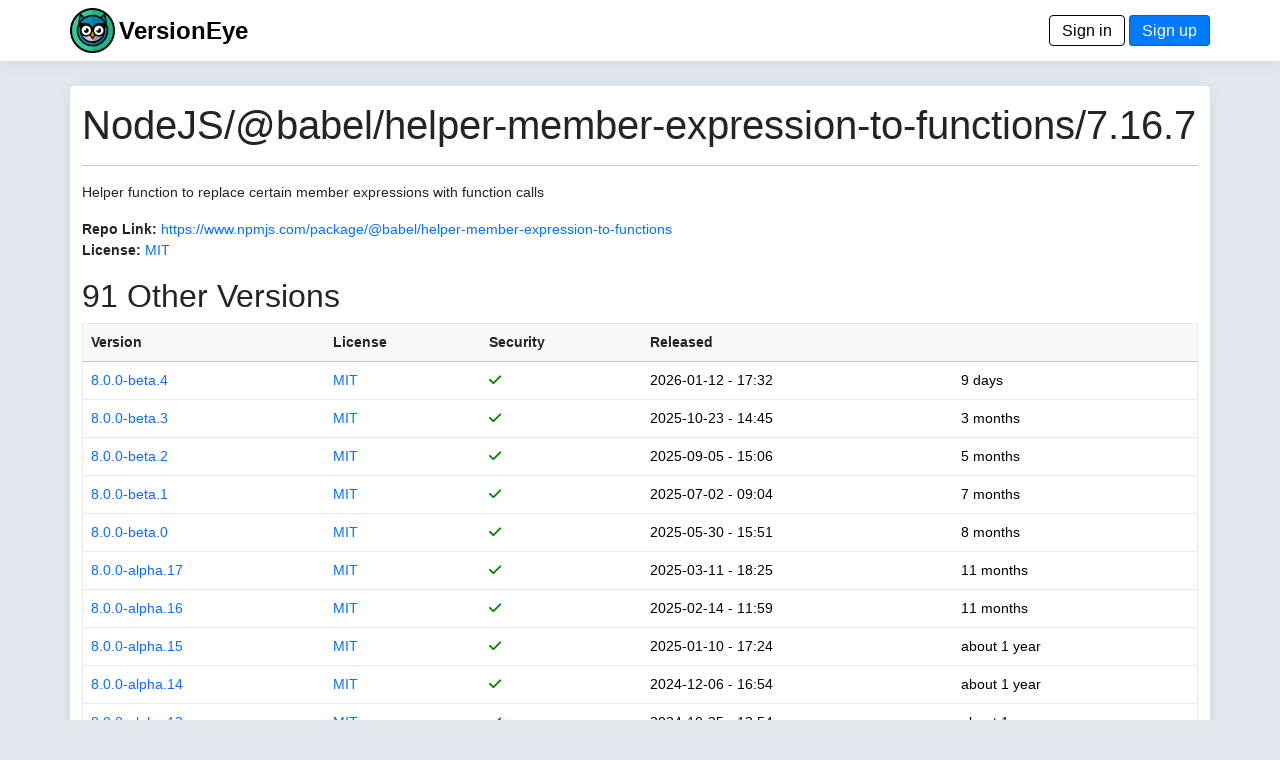

--- FILE ---
content_type: text/html; charset=utf-8
request_url: https://www.versioneye.com/NodeJS/@babel/helper-member-expression-to-functions/7.16.7
body_size: 4188
content:
<!DOCTYPE html> <html lang=en> <head> <title>VersionEye 2.0</title> <meta name=viewport content="width=device-width, initial-scale=1.0, maximum-scale=1.0, user-scalable=0"/> <link rel=icon type="image/x-icon" href="/assets/favicon-8490246e7a0f53ee397f970cf76a64dcb59cc6fac9ef25a3b59c0b542fdc0d48.ico"/> <meta name=csrf-param content=authenticity_token /> <meta name=csrf-token content=LaBDHw39c7E2PPwqSBuQlY6d43-gFGflUXCBlJJufbODq26LlicnfJnuuilUt9LkAbSM2tc8lhVNdOo90aD38w /> <link rel=stylesheet href="/assets/application-d4d1413c242adefecaf2eb2a70681b9e2e06c31de8ccc23a2fe0c782eacb43ec.css" media=all data-turbolinks-track=reload /> <script type=importmap data-turbo-track=reload>{
  "imports": {
    "application": "/assets/application-6549e054accde93ce3f3ae3b298ed3c2b06e6b344b7d16af3688fea693f7d951.js",
    "@hotwired/turbo-rails": "/assets/turbo.min-22a6f67470c972d811438dacf06c795ba609e619961f24913977015a6a043714.js",
    "@hotwired/stimulus": "/assets/stimulus.min-dd364f16ec9504dfb72672295637a1c8838773b01c0b441bd41008124c407894.js",
    "@hotwired/stimulus-loading": "/assets/stimulus-loading-3576ce92b149ad5d6959438c6f291e2426c86df3b874c525b30faad51b0d96b3.js",
    "process": "https://ga.jspm.io/npm:@jspm/core@2.0.1/nodelibs/browser/process-production.js",
    "jquery": "https://ga.jspm.io/npm:jquery@3.6.3/dist/jquery.js",
    "popper": "/assets/popper-003a40d80fd205e1fa00da117d5bdc19720ba330706eaa17f9ba9513fa502304.js",
    "bootstrap": "/assets/bootstrap.min-3f5446dc6e97c9688ec7afa6695204306f885d628cd7bcb2d08295662d0978b4.js",
    "trix": "https://ga.jspm.io/npm:trix@1.3.1/dist/trix.js",
    "chart": "https://ga.jspm.io/npm:chart.js@3.9.1/dist/chart.mjs",
    "debounce": "https://ga.jspm.io/npm:debounce@1.2.1/index.js",
    "axios": "https://ga.jspm.io/npm:axios@1.3.4/index.js",
    "#lib/adapters/http.js": "https://ga.jspm.io/npm:@jspm/core@2.0.1/nodelibs/@empty.js",
    "#lib/platform/node/classes/FormData.js": "https://ga.jspm.io/npm:@jspm/core@2.0.1/nodelibs/@empty.js",
    "#lib/platform/node/index.js": "https://ga.jspm.io/npm:@jspm/core@2.0.1/nodelibs/@empty.js",
    "controllers/_scanspp_": "/assets/controllers/_scanspp_-e81708143479e592fca9c7e364169a98cf7366caa7a7689a4a546d4320654fc8.js",
    "controllers/address_controller": "/assets/controllers/address_controller-0338242c5073a72e75dc92f3724015ec629561ce29e5f0bdc6d891f06d5fc548.js",
    "controllers/application": "/assets/controllers/application-368d98631bccbf2349e0d4f8269afb3fe9625118341966de054759d96ea86c7e.js",
    "controllers/chartline_controller": "/assets/controllers/chartline_controller-60c32c5d4df6badd28ae7b6b63b0ee8d03f4e9f1ad8cc56a36e272743f0061f1.js",
    "controllers/formsubmitter_controller": "/assets/controllers/formsubmitter_controller-12c42090f47a76d2a28777f3aec7557e5aaa78a77adb15458a833185c1d6a8d0.js",
    "controllers": "/assets/controllers/index-2db729dddcc5b979110e98de4b6720f83f91a123172e87281d5a58410fc43806.js",
    "controllers/lp_controller": "/assets/controllers/lp_controller-d4d4a06ba4e0b8cf7f85a66b348135add5e1ca11e6fb0ba53024d0a711e2e7c6.js",
    "controllers/notification_controller": "/assets/controllers/notification_controller-4c75c38c83b6fc895c672859768bb296a28f5c031fe13eff64349036b1d2b462.js",
    "controllers/organisation_controller": "/assets/controllers/organisation_controller-cb6d12d612554c8a3daa639481c1785fe897febc3bf0e713c5fa7ca8c7dc8d8b.js",
    "controllers/pmfileupload_controller": "/assets/controllers/pmfileupload_controller-480777e0b96a4c20116de445f4fd1e4488d9e4bb9eddceb1e32d567f10d4117d.js",
    "controllers/scans_controller": "/assets/controllers/scans_controller-3b093079f7704af681ca66e2419a6ddf289bed33676d8c4d8b0bfd7daeaa61b7.js",
    "controllers/stripe_controller": "/assets/controllers/stripe_controller-145bd8b6188389abf05db85f5be1672d26cf032668cfc12a05121f162d3a8e2b.js",
    "controllers/usersfilter_controller": "/assets/controllers/usersfilter_controller-ce57391b4f0719782893cfc2e68ba606760bc86f37c3a36e4883e20bf6734546.js",
    "velib/after_doc_ready": "/assets/velib/after_doc_ready-6dfaf4d4cf0a465a9425b21bdfb92358e836cbc0c4bf96cb208e27ad79a58332.js",
    "velib/jquery_loader": "/assets/velib/jquery_loader-44b38325cdcc46fa522cfc40621187a44a7216147c34c66d428016cd3826c4c8.js"
  }
}</script> <link rel=modulepreload href="/assets/application-6549e054accde93ce3f3ae3b298ed3c2b06e6b344b7d16af3688fea693f7d951.js"> <link rel=modulepreload href="/assets/turbo.min-22a6f67470c972d811438dacf06c795ba609e619961f24913977015a6a043714.js"> <link rel=modulepreload href="/assets/stimulus.min-dd364f16ec9504dfb72672295637a1c8838773b01c0b441bd41008124c407894.js"> <link rel=modulepreload href="/assets/stimulus-loading-3576ce92b149ad5d6959438c6f291e2426c86df3b874c525b30faad51b0d96b3.js"> <link rel=modulepreload href="https://ga.jspm.io/npm:@jspm/core@2.0.1/nodelibs/browser/process-production.js"> <link rel=modulepreload href="https://ga.jspm.io/npm:jquery@3.6.3/dist/jquery.js"> <link rel=modulepreload href="/assets/popper-003a40d80fd205e1fa00da117d5bdc19720ba330706eaa17f9ba9513fa502304.js"> <link rel=modulepreload href="/assets/bootstrap.min-3f5446dc6e97c9688ec7afa6695204306f885d628cd7bcb2d08295662d0978b4.js"> <link rel=modulepreload href="https://ga.jspm.io/npm:trix@1.3.1/dist/trix.js"> <link rel=modulepreload href="https://ga.jspm.io/npm:chart.js@3.9.1/dist/chart.mjs"> <link rel=modulepreload href="https://ga.jspm.io/npm:debounce@1.2.1/index.js"> <link rel=modulepreload href="https://ga.jspm.io/npm:axios@1.3.4/index.js"> <link rel=modulepreload href="https://ga.jspm.io/npm:@jspm/core@2.0.1/nodelibs/@empty.js"> <link rel=modulepreload href="/assets/controllers/_scanspp_-e81708143479e592fca9c7e364169a98cf7366caa7a7689a4a546d4320654fc8.js"> <link rel=modulepreload href="/assets/controllers/address_controller-0338242c5073a72e75dc92f3724015ec629561ce29e5f0bdc6d891f06d5fc548.js"> <link rel=modulepreload href="/assets/controllers/application-368d98631bccbf2349e0d4f8269afb3fe9625118341966de054759d96ea86c7e.js"> <link rel=modulepreload href="/assets/controllers/chartline_controller-60c32c5d4df6badd28ae7b6b63b0ee8d03f4e9f1ad8cc56a36e272743f0061f1.js"> <link rel=modulepreload href="/assets/controllers/formsubmitter_controller-12c42090f47a76d2a28777f3aec7557e5aaa78a77adb15458a833185c1d6a8d0.js"> <link rel=modulepreload href="/assets/controllers/index-2db729dddcc5b979110e98de4b6720f83f91a123172e87281d5a58410fc43806.js"> <link rel=modulepreload href="/assets/controllers/lp_controller-d4d4a06ba4e0b8cf7f85a66b348135add5e1ca11e6fb0ba53024d0a711e2e7c6.js"> <link rel=modulepreload href="/assets/controllers/notification_controller-4c75c38c83b6fc895c672859768bb296a28f5c031fe13eff64349036b1d2b462.js"> <link rel=modulepreload href="/assets/controllers/organisation_controller-cb6d12d612554c8a3daa639481c1785fe897febc3bf0e713c5fa7ca8c7dc8d8b.js"> <link rel=modulepreload href="/assets/controllers/pmfileupload_controller-480777e0b96a4c20116de445f4fd1e4488d9e4bb9eddceb1e32d567f10d4117d.js"> <link rel=modulepreload href="/assets/controllers/scans_controller-3b093079f7704af681ca66e2419a6ddf289bed33676d8c4d8b0bfd7daeaa61b7.js"> <link rel=modulepreload href="/assets/controllers/stripe_controller-145bd8b6188389abf05db85f5be1672d26cf032668cfc12a05121f162d3a8e2b.js"> <link rel=modulepreload href="/assets/controllers/usersfilter_controller-ce57391b4f0719782893cfc2e68ba606760bc86f37c3a36e4883e20bf6734546.js"> <link rel=modulepreload href="/assets/velib/after_doc_ready-6dfaf4d4cf0a465a9425b21bdfb92358e836cbc0c4bf96cb208e27ad79a58332.js"> <link rel=modulepreload href="/assets/velib/jquery_loader-44b38325cdcc46fa522cfc40621187a44a7216147c34c66d428016cd3826c4c8.js"> <script type=module>import "application"</script> </head> <body class=bg-primary> <header class="main-header shadow-sm"> <div class=navbar> <div class="container d-flex justify-content-between"> <span> <a href="/"><img style="height: 45px;" alt="VersionEye Icon" src="/assets/ve-logo-c1baeccb01b65d8b6b0a42d56355de2c35fef43b0cf479824493d9a00c90090b.png"/></a> <span class=lp-ve-name><a href="/" class=quiet>VersionEye</a></span> </span> <span> <a class=button_out data-turbo=false href="/en/signin">Sign in</a> <a class=button data-turbo=false href="/en/signups/new">Sign up</a> </span> </div> </div> </header> <main> <div class="container main-content shadow-sm"> <h1>NodeJS/@babel/helper-member-expression-to-functions/7.16.7</h1> <hr/> <p>Helper function to replace certain member expressions with function calls</p> <p> <label>Repo Link:</label> <a href="https://www.npmjs.com/package/@babel/helper-member-expression-to-functions" target=_node_repolink>https://www.npmjs.com/package/@babel/helper-member-expression-to-functions</a> <br/> <label>License:</label> <a href="https://spdx.org/licenses/MIT" target=license_tab> MIT</a> </p> <p> <h2>91 Other Versions</h2> <table class=table> <thead class=table-light> <tr> <th nowrap><a href="/NodeJS/@babel/helper-member-expression-to-functions/7.16.7?sort=version" class=scanlink>Version</a></th> <th><a href="/NodeJS/@babel/helper-member-expression-to-functions/7.16.7?sort=license" class=scanlink>License</a></th> <th nowrap><a href="/NodeJS/@babel/helper-member-expression-to-functions/7.16.7?sort=security" class=scanlink>Security</a></th> <th nowrap><a href="/NodeJS/@babel/helper-member-expression-to-functions/7.16.7?sort=released" class=scanlink>Released</a></th> <th nowrap></th> </tr> </thead> <tbody> <tr> <td nowrap> <a href="/NodeJS/@babel/helper-member-expression-to-functions/8.0.0-beta.4">8.0.0-beta.4</a> </td> <td> <a href="https://spdx.org/licenses/MIT" target=license_tab> MIT</a> </td> <td nowrap> <span class=dep_security_green><i class="fas fa-check"></i></span> </td> <td nowrap> 2026-01-12 - 17:32 </td> <td nowrap> 9 days </td> </tr> <tr> <td nowrap> <a href="/NodeJS/@babel/helper-member-expression-to-functions/8.0.0-beta.3">8.0.0-beta.3</a> </td> <td> <a href="https://spdx.org/licenses/MIT" target=license_tab> MIT</a> </td> <td nowrap> <span class=dep_security_green><i class="fas fa-check"></i></span> </td> <td nowrap> 2025-10-23 - 14:45 </td> <td nowrap> 3 months </td> </tr> <tr> <td nowrap> <a href="/NodeJS/@babel/helper-member-expression-to-functions/8.0.0-beta.2">8.0.0-beta.2</a> </td> <td> <a href="https://spdx.org/licenses/MIT" target=license_tab> MIT</a> </td> <td nowrap> <span class=dep_security_green><i class="fas fa-check"></i></span> </td> <td nowrap> 2025-09-05 - 15:06 </td> <td nowrap> 5 months </td> </tr> <tr> <td nowrap> <a href="/NodeJS/@babel/helper-member-expression-to-functions/8.0.0-beta.1">8.0.0-beta.1</a> </td> <td> <a href="https://spdx.org/licenses/MIT" target=license_tab> MIT</a> </td> <td nowrap> <span class=dep_security_green><i class="fas fa-check"></i></span> </td> <td nowrap> 2025-07-02 - 09:04 </td> <td nowrap> 7 months </td> </tr> <tr> <td nowrap> <a href="/NodeJS/@babel/helper-member-expression-to-functions/8.0.0-beta.0">8.0.0-beta.0</a> </td> <td> <a href="https://spdx.org/licenses/MIT" target=license_tab> MIT</a> </td> <td nowrap> <span class=dep_security_green><i class="fas fa-check"></i></span> </td> <td nowrap> 2025-05-30 - 15:51 </td> <td nowrap> 8 months </td> </tr> <tr> <td nowrap> <a href="/NodeJS/@babel/helper-member-expression-to-functions/8.0.0-alpha.17">8.0.0-alpha.17</a> </td> <td> <a href="https://spdx.org/licenses/MIT" target=license_tab> MIT</a> </td> <td nowrap> <span class=dep_security_green><i class="fas fa-check"></i></span> </td> <td nowrap> 2025-03-11 - 18:25 </td> <td nowrap> 11 months </td> </tr> <tr> <td nowrap> <a href="/NodeJS/@babel/helper-member-expression-to-functions/8.0.0-alpha.16">8.0.0-alpha.16</a> </td> <td> <a href="https://spdx.org/licenses/MIT" target=license_tab> MIT</a> </td> <td nowrap> <span class=dep_security_green><i class="fas fa-check"></i></span> </td> <td nowrap> 2025-02-14 - 11:59 </td> <td nowrap> 11 months </td> </tr> <tr> <td nowrap> <a href="/NodeJS/@babel/helper-member-expression-to-functions/8.0.0-alpha.15">8.0.0-alpha.15</a> </td> <td> <a href="https://spdx.org/licenses/MIT" target=license_tab> MIT</a> </td> <td nowrap> <span class=dep_security_green><i class="fas fa-check"></i></span> </td> <td nowrap> 2025-01-10 - 17:24 </td> <td nowrap> about 1 year </td> </tr> <tr> <td nowrap> <a href="/NodeJS/@babel/helper-member-expression-to-functions/8.0.0-alpha.14">8.0.0-alpha.14</a> </td> <td> <a href="https://spdx.org/licenses/MIT" target=license_tab> MIT</a> </td> <td nowrap> <span class=dep_security_green><i class="fas fa-check"></i></span> </td> <td nowrap> 2024-12-06 - 16:54 </td> <td nowrap> about 1 year </td> </tr> <tr> <td nowrap> <a href="/NodeJS/@babel/helper-member-expression-to-functions/8.0.0-alpha.13">8.0.0-alpha.13</a> </td> <td> <a href="https://spdx.org/licenses/MIT" target=license_tab> MIT</a> </td> <td nowrap> <span class=dep_security_green><i class="fas fa-check"></i></span> </td> <td nowrap> 2024-10-25 - 13:54 </td> <td nowrap> about 1 year </td> </tr> <tr> <td nowrap> <a href="/NodeJS/@babel/helper-member-expression-to-functions/8.0.0-alpha.12">8.0.0-alpha.12</a> </td> <td> <a href="https://spdx.org/licenses/MIT" target=license_tab> MIT</a> </td> <td nowrap> <span class=dep_security_green><i class="fas fa-check"></i></span> </td> <td nowrap> 2024-07-26 - 17:33 </td> <td nowrap> over 1 year </td> </tr> <tr> <td nowrap> <a href="/NodeJS/@babel/helper-member-expression-to-functions/8.0.0-alpha.11">8.0.0-alpha.11</a> </td> <td> <a href="https://spdx.org/licenses/MIT" target=license_tab> MIT</a> </td> <td nowrap> <span class=dep_security_green><i class="fas fa-check"></i></span> </td> <td nowrap> 2024-06-07 - 09:15 </td> <td nowrap> over 1 year </td> </tr> <tr> <td nowrap> <a href="/NodeJS/@babel/helper-member-expression-to-functions/8.0.0-alpha.10">8.0.0-alpha.10</a> </td> <td> <a href="https://spdx.org/licenses/MIT" target=license_tab> MIT</a> </td> <td nowrap> <span class=dep_security_green><i class="fas fa-check"></i></span> </td> <td nowrap> 2024-06-04 - 11:20 </td> <td nowrap> over 1 year </td> </tr> <tr> <td nowrap> <a href="/NodeJS/@babel/helper-member-expression-to-functions/8.0.0-alpha.9">8.0.0-alpha.9</a> </td> <td> <a href="https://spdx.org/licenses/MIT" target=license_tab> MIT</a> </td> <td nowrap> <span class=dep_security_green><i class="fas fa-check"></i></span> </td> <td nowrap> 2024-06-03 - 14:04 </td> <td nowrap> over 1 year </td> </tr> <tr> <td nowrap> <a href="/NodeJS/@babel/helper-member-expression-to-functions/8.0.0-alpha.8">8.0.0-alpha.8</a> </td> <td> <a href="https://spdx.org/licenses/MIT" target=license_tab> MIT</a> </td> <td nowrap> <span class=dep_security_green><i class="fas fa-check"></i></span> </td> <td nowrap> 2024-04-04 - 13:19 </td> <td nowrap> almost 2 years </td> </tr> <tr> <td nowrap> <a href="/NodeJS/@babel/helper-member-expression-to-functions/8.0.0-alpha.7">8.0.0-alpha.7</a> </td> <td> <a href="https://spdx.org/licenses/MIT" target=license_tab> MIT</a> </td> <td nowrap> <span class=dep_security_green><i class="fas fa-check"></i></span> </td> <td nowrap> 2024-02-28 - 14:05 </td> <td nowrap> almost 2 years </td> </tr> <tr> <td nowrap> <a href="/NodeJS/@babel/helper-member-expression-to-functions/8.0.0-alpha.6">8.0.0-alpha.6</a> </td> <td> <a href="https://spdx.org/licenses/MIT" target=license_tab> MIT</a> </td> <td nowrap> <span class=dep_security_green><i class="fas fa-check"></i></span> </td> <td nowrap> 2024-01-26 - 16:14 </td> <td nowrap> almost 2 years </td> </tr> <tr> <td nowrap> <a href="/NodeJS/@babel/helper-member-expression-to-functions/8.0.0-alpha.5">8.0.0-alpha.5</a> </td> <td> <a href="https://spdx.org/licenses/MIT" target=license_tab> MIT</a> </td> <td nowrap> <span class=dep_security_green><i class="fas fa-check"></i></span> </td> <td nowrap> 2023-12-11 - 15:19 </td> <td nowrap> about 2 years </td> </tr> <tr> <td nowrap> <a href="/NodeJS/@babel/helper-member-expression-to-functions/8.0.0-alpha.4">8.0.0-alpha.4</a> </td> <td> <a href="https://spdx.org/licenses/MIT" target=license_tab> MIT</a> </td> <td nowrap> <span class=dep_security_green><i class="fas fa-check"></i></span> </td> <td nowrap> 2023-10-12 - 02:06 </td> <td nowrap> over 2 years </td> </tr> <tr> <td nowrap> <a href="/NodeJS/@babel/helper-member-expression-to-functions/8.0.0-alpha.3">8.0.0-alpha.3</a> </td> <td> <a href="https://spdx.org/licenses/MIT" target=license_tab> MIT</a> </td> <td nowrap> <span class=dep_security_green><i class="fas fa-check"></i></span> </td> <td nowrap> 2023-09-26 - 14:57 </td> <td nowrap> over 2 years </td> </tr> <tr> <td nowrap> <a href="/NodeJS/@babel/helper-member-expression-to-functions/8.0.0-alpha.2">8.0.0-alpha.2</a> </td> <td> <a href="https://spdx.org/licenses/MIT" target=license_tab> MIT</a> </td> <td nowrap> <span class=dep_security_green><i class="fas fa-check"></i></span> </td> <td nowrap> 2023-08-09 - 15:15 </td> <td nowrap> over 2 years </td> </tr> <tr> <td nowrap> <a href="/NodeJS/@babel/helper-member-expression-to-functions/8.0.0-alpha.1">8.0.0-alpha.1</a> </td> <td> <a href="https://spdx.org/licenses/MIT" target=license_tab> MIT</a> </td> <td nowrap> <span class=dep_security_green><i class="fas fa-check"></i></span> </td> <td nowrap> 2023-07-24 - 17:52 </td> <td nowrap> over 2 years </td> </tr> <tr> <td nowrap> <a href="/NodeJS/@babel/helper-member-expression-to-functions/8.0.0-alpha.0">8.0.0-alpha.0</a> </td> <td> <a href="https://spdx.org/licenses/MIT" target=license_tab> MIT</a> </td> <td nowrap> <span class=dep_security_green><i class="fas fa-check"></i></span> </td> <td nowrap> 2023-07-20 - 14:00 </td> <td nowrap> over 2 years </td> </tr> <tr> <td nowrap> <a href="/NodeJS/@babel/helper-member-expression-to-functions/7.28.5">7.28.5</a> </td> <td> <a href="https://spdx.org/licenses/MIT" target=license_tab> MIT</a> </td> <td nowrap> <span class=dep_security_green><i class="fas fa-check"></i></span> </td> <td nowrap> 2025-10-23 - 15:17 </td> <td nowrap> 3 months </td> </tr> <tr> <td nowrap> <a href="/NodeJS/@babel/helper-member-expression-to-functions/7.27.1">7.27.1</a> </td> <td> <a href="https://spdx.org/licenses/MIT" target=license_tab> MIT</a> </td> <td nowrap> <span class=dep_security_green><i class="fas fa-check"></i></span> </td> <td nowrap> 2025-04-30 - 15:09 </td> <td nowrap> 9 months </td> </tr> <tr> <td nowrap> <a href="/NodeJS/@babel/helper-member-expression-to-functions/7.25.9">7.25.9</a> </td> <td> <a href="https://spdx.org/licenses/MIT" target=license_tab> MIT</a> </td> <td nowrap> <span class=dep_security_green><i class="fas fa-check"></i></span> </td> <td nowrap> 2024-10-22 - 15:21 </td> <td nowrap> about 1 year </td> </tr> <tr> <td nowrap> <a href="/NodeJS/@babel/helper-member-expression-to-functions/7.25.7">7.25.7</a> </td> <td> <a href="https://spdx.org/licenses/MIT" target=license_tab> MIT</a> </td> <td nowrap> <span class=dep_security_green><i class="fas fa-check"></i></span> </td> <td nowrap> 2024-10-02 - 15:15 </td> <td nowrap> over 1 year </td> </tr> <tr> <td nowrap> <a href="/NodeJS/@babel/helper-member-expression-to-functions/7.24.8">7.24.8</a> </td> <td> <a href="https://spdx.org/licenses/MIT" target=license_tab> MIT</a> </td> <td nowrap> <span class=dep_security_green><i class="fas fa-check"></i></span> </td> <td nowrap> 2024-07-11 - 14:54 </td> <td nowrap> over 1 year </td> </tr> <tr> <td nowrap> <a href="/NodeJS/@babel/helper-member-expression-to-functions/7.24.7">7.24.7</a> </td> <td> <a href="https://spdx.org/licenses/MIT" target=license_tab> MIT</a> </td> <td nowrap> <span class=dep_security_green><i class="fas fa-check"></i></span> </td> <td nowrap> 2024-06-05 - 13:15 </td> <td nowrap> over 1 year </td> </tr> <tr> <td nowrap> <a href="/NodeJS/@babel/helper-member-expression-to-functions/7.24.6">7.24.6</a> </td> <td> <a href="https://spdx.org/licenses/MIT" target=license_tab> MIT</a> </td> <td nowrap> <span class=dep_security_green><i class="fas fa-check"></i></span> </td> <td nowrap> 2024-05-24 - 12:24 </td> <td nowrap> over 1 year </td> </tr> <tr> <td nowrap> <a href="/NodeJS/@babel/helper-member-expression-to-functions/7.24.5">7.24.5</a> </td> <td> <a href="https://spdx.org/licenses/MIT" target=license_tab> MIT</a> </td> <td nowrap> <span class=dep_security_green><i class="fas fa-check"></i></span> </td> <td nowrap> 2024-04-29 - 18:34 </td> <td nowrap> over 1 year </td> </tr> <tr> <td nowrap> <a href="/NodeJS/@babel/helper-member-expression-to-functions/7.23.0">7.23.0</a> </td> <td> <a href="https://spdx.org/licenses/MIT" target=license_tab> MIT</a> </td> <td nowrap> <span class=dep_security_green><i class="fas fa-check"></i></span> </td> <td nowrap> 2023-09-25 - 08:11 </td> <td nowrap> over 2 years </td> </tr> <tr> <td nowrap> <a href="/NodeJS/@babel/helper-member-expression-to-functions/7.22.15">7.22.15</a> </td> <td> <a href="https://spdx.org/licenses/MIT" target=license_tab> MIT</a> </td> <td nowrap> <span class=dep_security_green><i class="fas fa-check"></i></span> </td> <td nowrap> 2023-09-04 - 12:25 </td> <td nowrap> over 2 years </td> </tr> <tr> <td nowrap> <a href="/NodeJS/@babel/helper-member-expression-to-functions/7.22.5">7.22.5</a> </td> <td> <a href="https://spdx.org/licenses/MIT" target=license_tab> MIT</a> </td> <td nowrap> <span class=dep_security_green><i class="fas fa-check"></i></span> </td> <td nowrap> 2023-06-08 - 18:21 </td> <td nowrap> over 2 years </td> </tr> <tr> <td nowrap> <a href="/NodeJS/@babel/helper-member-expression-to-functions/7.22.3">7.22.3</a> </td> <td> <a href="https://spdx.org/licenses/MIT" target=license_tab> MIT</a> </td> <td nowrap> <span class=dep_security_green><i class="fas fa-check"></i></span> </td> <td nowrap> 2023-05-27 - 10:11 </td> <td nowrap> over 2 years </td> </tr> <tr> <td nowrap> <a href="/NodeJS/@babel/helper-member-expression-to-functions/7.22.0">7.22.0</a> </td> <td> <a href="https://spdx.org/licenses/MIT" target=license_tab> MIT</a> </td> <td nowrap> <span class=dep_security_green><i class="fas fa-check"></i></span> </td> <td nowrap> 2023-05-26 - 13:45 </td> <td nowrap> over 2 years </td> </tr> <tr> <td nowrap> <a href="/NodeJS/@babel/helper-member-expression-to-functions/7.21.5">7.21.5</a> </td> <td> <a href="https://spdx.org/licenses/MIT" target=license_tab> MIT</a> </td> <td nowrap> <span class=dep_security_green><i class="fas fa-check"></i></span> </td> <td nowrap> 2023-04-28 - 19:50 </td> <td nowrap> over 2 years </td> </tr> <tr> <td nowrap> <a href="/NodeJS/@babel/helper-member-expression-to-functions/7.21.4-esm">7.21.4-esm</a> </td> <td> <a href="https://spdx.org/licenses/MIT" target=license_tab> MIT</a> </td> <td nowrap> <span class=dep_security_green><i class="fas fa-check"></i></span> </td> <td nowrap> 2023-04-04 - 14:09 </td> <td nowrap> almost 3 years </td> </tr> <tr> <td nowrap> <a href="/NodeJS/@babel/helper-member-expression-to-functions/7.21.4-esm.4">7.21.4-esm.4</a> </td> <td> <a href="https://spdx.org/licenses/MIT" target=license_tab> MIT</a> </td> <td nowrap> <span class=dep_security_green><i class="fas fa-check"></i></span> </td> <td nowrap> 2023-04-04 - 15:13 </td> <td nowrap> almost 3 years </td> </tr> <tr> <td nowrap> <a href="/NodeJS/@babel/helper-member-expression-to-functions/7.21.4-esm.3">7.21.4-esm.3</a> </td> <td> <a href="https://spdx.org/licenses/MIT" target=license_tab> MIT</a> </td> <td nowrap> <span class=dep_security_green><i class="fas fa-check"></i></span> </td> <td nowrap> 2023-04-04 - 14:56 </td> <td nowrap> almost 3 years </td> </tr> <tr> <td nowrap> <a href="/NodeJS/@babel/helper-member-expression-to-functions/7.21.4-esm.2">7.21.4-esm.2</a> </td> <td> <a href="https://spdx.org/licenses/MIT" target=license_tab> MIT</a> </td> <td nowrap> <span class=dep_security_green><i class="fas fa-check"></i></span> </td> <td nowrap> 2023-04-04 - 14:39 </td> <td nowrap> almost 3 years </td> </tr> <tr> <td nowrap> <a href="/NodeJS/@babel/helper-member-expression-to-functions/7.21.4-esm.1">7.21.4-esm.1</a> </td> <td> <a href="https://spdx.org/licenses/MIT" target=license_tab> MIT</a> </td> <td nowrap> <span class=dep_security_green><i class="fas fa-check"></i></span> </td> <td nowrap> 2023-04-04 - 14:21 </td> <td nowrap> almost 3 years </td> </tr> <tr> <td nowrap> <a href="/NodeJS/@babel/helper-member-expression-to-functions/7.21.0">7.21.0</a> </td> <td> <a href="https://spdx.org/licenses/MIT" target=license_tab> MIT</a> </td> <td nowrap> <span class=dep_security_green><i class="fas fa-check"></i></span> </td> <td nowrap> 2023-02-20 - 15:31 </td> <td nowrap> almost 3 years </td> </tr> <tr> <td nowrap> <a href="/NodeJS/@babel/helper-member-expression-to-functions/7.20.7">7.20.7</a> </td> <td> <a href="https://spdx.org/licenses/MIT" target=license_tab> MIT</a> </td> <td nowrap> <span class=dep_security_green><i class="fas fa-check"></i></span> </td> <td nowrap> 2022-12-22 - 09:45 </td> <td nowrap> about 3 years </td> </tr> <tr> <td nowrap> <a href="/NodeJS/@babel/helper-member-expression-to-functions/7.18.9">7.18.9</a> </td> <td> <a href="https://spdx.org/licenses/MIT" target=license_tab> MIT</a> </td> <td nowrap> <span class=dep_security_green><i class="fas fa-check"></i></span> </td> <td nowrap> 2022-07-18 - 09:17 </td> <td nowrap> over 3 years </td> </tr> <tr> <td nowrap> <a href="/NodeJS/@babel/helper-member-expression-to-functions/7.18.6">7.18.6</a> </td> <td> <a href="https://spdx.org/licenses/MIT" target=license_tab> MIT</a> </td> <td nowrap> <span class=dep_security_green><i class="fas fa-check"></i></span> </td> <td nowrap> 2022-06-27 - 19:50 </td> <td nowrap> over 3 years </td> </tr> <tr> <td nowrap> <a href="/NodeJS/@babel/helper-member-expression-to-functions/7.17.7">7.17.7</a> </td> <td> <a href="https://spdx.org/licenses/MIT" target=license_tab> MIT</a> </td> <td nowrap> <span class=dep_security_green><i class="fas fa-check"></i></span> </td> <td nowrap> 2022-03-14 - 17:07 </td> <td nowrap> almost 4 years </td> </tr> <tr> <td nowrap> <a href="/NodeJS/@babel/helper-member-expression-to-functions/7.16.7">7.16.7</a> </td> <td> <a href="https://spdx.org/licenses/MIT" target=license_tab> MIT</a> </td> <td nowrap> <span class=dep_security_green><i class="fas fa-check"></i></span> </td> <td nowrap> 2021-12-31 - 00:22 </td> <td nowrap> about 4 years </td> </tr> <tr> <td nowrap> <a href="/NodeJS/@babel/helper-member-expression-to-functions/7.16.5">7.16.5</a> </td> <td> <a href="https://spdx.org/licenses/MIT" target=license_tab> MIT</a> </td> <td nowrap> <span class=dep_security_green><i class="fas fa-check"></i></span> </td> <td nowrap> 2021-12-13 - 22:27 </td> <td nowrap> about 4 years </td> </tr> <tr> <td nowrap> <a href="/NodeJS/@babel/helper-member-expression-to-functions/7.16.0">7.16.0</a> </td> <td> <a href="https://spdx.org/licenses/MIT" target=license_tab> MIT</a> </td> <td nowrap> <span class=dep_security_green><i class="fas fa-check"></i></span> </td> <td nowrap> 2021-10-29 - 23:47 </td> <td nowrap> about 4 years </td> </tr> </tbody> </table> <nav aria-label=pagination> <ul class=pagination> <li class="page-item active"><span class="page-link quiet">1</span></li> <li class=page-item> <a href="/NodeJS/@babel/helper-member-expression-to-functions/7.16.7?page=2" class="page-link quiet">2</a> </li> </ul> </nav> </p> </div> </main> <footer class=footer> <div class="container d-flex justify-content-between footer-area"> <ul class=nav> <li class="nav-item footer-cell footer-logo"> <a href="/"><img style="height: 45px;" alt="ZEIT.IO icon" src="/assets/ve-logo-bw-9e1beb10eb1c57b339f2cdd7cc1ee583deac43971024b36c722945610a745052.png"/></a> </li> <li class="nav-item footer-cell"> <span class=footer-header>About</span><br/> <a href="/en/mission">Mission</a><br/> <a href="/en/principles">Principles</a> </li> <li class="nav-item footer-cell"> <span class=footer-header>Legal</span><br/> <a href="/en/terms">Terms</a><br/> <a href="/en/privacy">Privacy Policy</a><br/> <a href="/en/cookies">Cookies</a><br/> </li> <li class="nav-item footer-cell"> <span class=footer-header>Contact</span><br/> <a href="/en/imprint">Imprint</a><br/> <a href="https://blog.versioneye.com/" target=ve_blog>Blog</a><br/> <a class=footer-a href="https://twitter.com/VersionEye" target=twit><i class="fab fa-twitter"></i></a> <a class=footer-a href="https://www.facebook.com/VersionEye" target=fb><i class="fab fa-facebook"></i></a> <a class=footer-a href="https://github.com/versioneye" target=gh><i class="fab fa-github"></i></a> </li> <li class="nav-item footer-cell"> <span class=footer-header>Developers</span><br/> <a href="/api-docs/">Open API Docs</a> </li> </ul> </div> </footer> </body> </html>

--- FILE ---
content_type: text/javascript
request_url: https://www.versioneye.com/assets/controllers/chartline_controller-60c32c5d4df6badd28ae7b6b63b0ee8d03f4e9f1ad8cc56a36e272743f0061f1.js
body_size: 583
content:
import { Controller } from "@hotwired/stimulus"
import { Chart, registerables} from 'chart'


export default class extends Controller {
  static targets = [ "canvas", "aspectRatio" ]

  connect() {
    console.log("connect chartline")
    Chart.register(...registerables);

    var ctx = document.getElementById('dependenciesChart').getContext('2d');
    var myLineChart = new Chart(ctx, {
        type: 'line',
        data: {
          labels: document.getElementById("depChartLabels").value.split(","),
          datasets: [{
            label: document.getElementById("depChartLableStr").value,
            backgroundColor: "blue",
            borderColor: "blue",
            fill: false,
            data: eval(document.getElementById("depChartData").value)
          }]
        },
        options: {
          responsive: true,
          maintainAspectRatio: true,
          title: {
            display: false,
            text: ''
          }
        }
    });

    var ctx2 = document.getElementById('dependenciesOutdatedChart').getContext('2d');
    var myLineChart2 = new Chart(ctx2, {
        type: 'line',
        data: {
          labels: document.getElementById("depChartOutdatedLabels").value.split(","),
          datasets: [{
            label: document.getElementById("depChartOutdatedLableStr").value,
            backgroundColor: "orange",
            borderColor: "orange",
            fill: false,
            data: eval(document.getElementById("depChartOutdatedData").value)
          }]
        },
        options: {
          responsive: true,
          maintainAspectRatio: true,
          title: {
            display: false,
            text: ''
          }
        }
    });

    var ctx3 = document.getElementById('licenseChart').getContext('2d');
    var myLineChart3 = new Chart(ctx3, {
        type: 'line',
        data: {
          labels: document.getElementById("licenseChartLabels").value.split(","),
          datasets: [{
            label: document.getElementById("licenseChartLableStr").value,
            backgroundColor: "red",
            borderColor: "red",
            fill: false,
            data: eval(document.getElementById("licenseChartData").value)
          }]
        },
        options: {
          responsive: true,
          maintainAspectRatio: true,
          title: {
            display: false,
            text: ''
          }
        }
    });

    var ctx4 = document.getElementById('securityChart').getContext('2d');
    var myLineChart4 = new Chart(ctx4, {
        type: 'line',
        data: {
          labels: document.getElementById("securityChartLabels").value.split(","),
          datasets: [{
            label: document.getElementById("securityChartLableStr").value,
            backgroundColor: "red",
            borderColor: "red",
            fill: false,
            data: eval(document.getElementById("securityChartData").value)
          }]
        },
        options: {
          responsive: true,
          maintainAspectRatio: true,
          title: {
            display: false,
            text: ''
          }
        }
    });
  }

};


--- FILE ---
content_type: text/javascript; charset=utf-8
request_url: https://ga.jspm.io/npm:axios@1.3.4/index.js
body_size: 7474
content:
import{u as e,t,a as n,A as o,b as r,s,c as a,d as i,e as c,C as u,p as l,V as d,f}from"./_/7390d3d7.js";import h from"#lib/platform/node/index.js";import p from"#lib/adapters/http.js";import"#lib/platform/node/classes/FormData.js";"use strict";class InterceptorManager{constructor(){this.handlers=[]}
/**
   * Add a new interceptor to the stack
   *
   * @param {Function} fulfilled The function to handle `then` for a `Promise`
   * @param {Function} rejected The function to handle `reject` for a `Promise`
   *
   * @return {Number} An ID used to remove interceptor later
   */use(e,t,n){this.handlers.push({fulfilled:e,rejected:t,synchronous:!!n&&n.synchronous,runWhen:n?n.runWhen:null});return this.handlers.length-1}
/**
   * Remove an interceptor from the stack
   *
   * @param {Number} id The ID that was returned by `use`
   *
   * @returns {Boolean} `true` if the interceptor was removed, `false` otherwise
   */eject(e){this.handlers[e]&&(this.handlers[e]=null)}
/**
   * Clear all interceptors from the stack
   *
   * @returns {void}
   */clear(){this.handlers&&(this.handlers=[])}
/**
   * Iterate over all the registered interceptors
   *
   * This method is particularly useful for skipping over any
   * interceptors that may have become `null` calling `eject`.
   *
   * @param {Function} fn The function to call for each interceptor
   *
   * @returns {void}
   */forEach(t){e.forEach(this.handlers,(function forEachHandler(e){null!==e&&t(e)}))}}"use strict";function toURLEncodedForm(n,o){return t(n,new h.classes.URLSearchParams,Object.assign({visitor:function(t,n,o,r){if(h.isNode&&e.isBuffer(t)){this.append(n,t.toString("base64"));return false}return r.defaultVisitor.apply(this,arguments)}},o))}"use strict";
/**
 * It takes a string like `foo[x][y][z]` and returns an array like `['foo', 'x', 'y', 'z']
 *
 * @param {string} name - The name of the property to get.
 *
 * @returns An array of strings.
 */function parsePropPath(t){return e.matchAll(/\w+|\[(\w*)]/g,t).map((e=>"[]"===e[0]?"":e[1]||e[0]))}
/**
 * Convert an array to an object.
 *
 * @param {Array<any>} arr - The array to convert to an object.
 *
 * @returns An object with the same keys and values as the array.
 */function arrayToObject(e){const t={};const n=Object.keys(e);let o;const r=n.length;let s;for(o=0;o<r;o++){s=n[o];t[s]=e[s]}return t}
/**
 * It takes a FormData object and returns a JavaScript object
 *
 * @param {string} formData The FormData object to convert to JSON.
 *
 * @returns {Object<string, any> | null} The converted object.
 */function formDataToJSON(t){function buildPath(t,n,o,r){let s=t[r++];const a=Number.isFinite(+s);const i=r>=t.length;s=!s&&e.isArray(o)?o.length:s;if(i){e.hasOwnProp(o,s)?o[s]=[o[s],n]:o[s]=n;return!a}o[s]&&e.isObject(o[s])||(o[s]=[]);const c=buildPath(t,n,o[s],r);c&&e.isArray(o[s])&&(o[s]=arrayToObject(o[s]));return!a}if(e.isFormData(t)&&e.isFunction(t.entries)){const n={};e.forEachEntry(t,((e,t)=>{buildPath(parsePropPath(e),t,n,0)}));return n}return null}"use strict";const m={"Content-Type":void 0};
/**
 * It takes a string, tries to parse it, and if it fails, it returns the stringified version
 * of the input
 *
 * @param {any} rawValue - The value to be stringified.
 * @param {Function} parser - A function that parses a string into a JavaScript object.
 * @param {Function} encoder - A function that takes a value and returns a string.
 *
 * @returns {string} A stringified version of the rawValue.
 */function stringifySafely(t,n,o){if(e.isString(t))try{(n||JSON.parse)(t);return e.trim(t)}catch(e){if("SyntaxError"!==e.name)throw e}return(o||JSON.stringify)(t)}const g={transitional:n,adapter:["xhr","http"],transformRequest:[function transformRequest(n,o){const r=o.getContentType()||"";const s=r.indexOf("application/json")>-1;const a=e.isObject(n);a&&e.isHTMLForm(n)&&(n=new FormData(n));const i=e.isFormData(n);if(i)return s&&s?JSON.stringify(formDataToJSON(n)):n;if(e.isArrayBuffer(n)||e.isBuffer(n)||e.isStream(n)||e.isFile(n)||e.isBlob(n))return n;if(e.isArrayBufferView(n))return n.buffer;if(e.isURLSearchParams(n)){o.setContentType("application/x-www-form-urlencoded;charset=utf-8",false);return n.toString()}let c;if(a){if(r.indexOf("application/x-www-form-urlencoded")>-1)return toURLEncodedForm(n,this.formSerializer).toString();if((c=e.isFileList(n))||r.indexOf("multipart/form-data")>-1){const e=this.env&&this.env.FormData;return t(c?{"files[]":n}:n,e&&new e,this.formSerializer)}}if(a||s){o.setContentType("application/json",false);return stringifySafely(n)}return n}],transformResponse:[function transformResponse(t){const n=this.transitional||g.transitional;const r=n&&n.forcedJSONParsing;const s="json"===this.responseType;if(t&&e.isString(t)&&(r&&!this.responseType||s)){const e=n&&n.silentJSONParsing;const r=!e&&s;try{return JSON.parse(t)}catch(e){if(r){if("SyntaxError"===e.name)throw o.from(e,o.ERR_BAD_RESPONSE,this,null,this.response);throw e}}}return t}],timeout:0,xsrfCookieName:"XSRF-TOKEN",xsrfHeaderName:"X-XSRF-TOKEN",maxContentLength:-1,maxBodyLength:-1,env:{FormData:h.classes.FormData,Blob:h.classes.Blob},validateStatus:function validateStatus(e){return e>=200&&e<300},headers:{common:{Accept:"application/json, text/plain, */*"}}};e.forEach(["delete","get","head"],(function forEachMethodNoData(e){g.headers[e]={}}));e.forEach(["post","put","patch"],(function forEachMethodWithData(t){g.headers[t]=e.merge(m)}));"use strict";
/**
 * Transform the data for a request or a response
 *
 * @param {Array|Function} fns A single function or Array of functions
 * @param {?Object} response The response object
 *
 * @returns {*} The resulting transformed data
 */function transformData(t,n){const o=this||g;const s=n||o;const a=r.from(s.headers);let i=s.data;e.forEach(t,(function transform(e){i=e.call(o,i,a.normalize(),n?n.status:void 0)}));a.normalize();return i}"use strict";function isCancel$1(e){return!!(e&&e.__CANCEL__)}"use strict";var w=h.isStandardBrowserEnv?function standardBrowserEnv(){return{write:function write(t,n,o,r,s,a){const i=[];i.push(t+"="+encodeURIComponent(n));e.isNumber(o)&&i.push("expires="+new Date(o).toGMTString());e.isString(r)&&i.push("path="+r);e.isString(s)&&i.push("domain="+s);true===a&&i.push("secure");document.cookie=i.join("; ")},read:function read(e){const t=document.cookie.match(new RegExp("(^|;\\s*)("+e+")=([^;]*)"));return t?decodeURIComponent(t[3]):null},remove:function remove(e){this.write(e,"",Date.now()-864e5)}}}():function nonStandardBrowserEnv(){return{write:function write(){},read:function read(){return null},remove:function remove(){}}}();"use strict";var T=h.isStandardBrowserEnv?function standardBrowserEnv(){const t=/(msie|trident)/i.test(navigator.userAgent);const n=document.createElement("a");let o;
/**
    * Parse a URL to discover it's components
    *
    * @param {String} url The URL to be parsed
    * @returns {Object}
    */function resolveURL(e){let o=e;if(t){n.setAttribute("href",o);o=n.href}n.setAttribute("href",o);return{href:n.href,protocol:n.protocol?n.protocol.replace(/:$/,""):"",host:n.host,search:n.search?n.search.replace(/^\?/,""):"",hash:n.hash?n.hash.replace(/^#/,""):"",hostname:n.hostname,port:n.port,pathname:"/"===n.pathname.charAt(0)?n.pathname:"/"+n.pathname}}o=resolveURL(window.location.href);
/**
    * Determine if a URL shares the same origin as the current location
    *
    * @param {String} requestURL The URL to test
    * @returns {boolean} True if URL shares the same origin, otherwise false
    */return function isURLSameOrigin(t){const n=e.isString(t)?resolveURL(t):t;return n.protocol===o.protocol&&n.host===o.host}}():function nonStandardBrowserEnv(){return function isURLSameOrigin(){return true}}();"use strict";function progressEventReducer(e,t){let n=0;const o=s(50,250);return r=>{const s=r.loaded;const a=r.lengthComputable?r.total:void 0;const i=s-n;const c=o(i);const u=s<=a;n=s;const l={loaded:s,total:a,progress:a?s/a:void 0,bytes:i,rate:c||void 0,estimated:c&&a&&u?(a-s)/c:void 0,event:r};l[t?"download":"upload"]=true;e(l)}}const E="undefined"!==typeof XMLHttpRequest;var C=E&&function(t){return new Promise((function dispatchXhrRequest(s,d){let f=t.data;const p=r.from(t.headers).normalize();const m=t.responseType;let g;function done(){t.cancelToken&&t.cancelToken.unsubscribe(g);t.signal&&t.signal.removeEventListener("abort",g)}e.isFormData(f)&&(h.isStandardBrowserEnv||h.isStandardBrowserWebWorkerEnv)&&p.setContentType(false);let E=new XMLHttpRequest;if(t.auth){const e=t.auth.username||"";const n=t.auth.password?unescape(encodeURIComponent(t.auth.password)):"";p.set("Authorization","Basic "+btoa(e+":"+n))}const C=a(t.baseURL,t.url);E.open(t.method.toUpperCase(),i(C,t.params,t.paramsSerializer),true);E.timeout=t.timeout;function onloadend(){if(!E)return;const e=r.from("getAllResponseHeaders"in E&&E.getAllResponseHeaders());const n=m&&"text"!==m&&"json"!==m?E.response:E.responseText;const o={data:n,status:E.status,statusText:E.statusText,headers:e,config:t,request:E};c((function _resolve(e){s(e);done()}),(function _reject(e){d(e);done()}),o);E=null}"onloadend"in E?E.onloadend=onloadend:E.onreadystatechange=function handleLoad(){E&&4===E.readyState&&(0!==E.status||E.responseURL&&0===E.responseURL.indexOf("file:"))&&setTimeout(onloadend)};E.onabort=function handleAbort(){if(E){d(new o("Request aborted",o.ECONNABORTED,t,E));E=null}};E.onerror=function handleError(){d(new o("Network Error",o.ERR_NETWORK,t,E));E=null};E.ontimeout=function handleTimeout(){let e=t.timeout?"timeout of "+t.timeout+"ms exceeded":"timeout exceeded";const r=t.transitional||n;t.timeoutErrorMessage&&(e=t.timeoutErrorMessage);d(new o(e,r.clarifyTimeoutError?o.ETIMEDOUT:o.ECONNABORTED,t,E));E=null};if(h.isStandardBrowserEnv){const e=(t.withCredentials||T(C))&&t.xsrfCookieName&&w.read(t.xsrfCookieName);e&&p.set(t.xsrfHeaderName,e)}void 0===f&&p.setContentType(null);"setRequestHeader"in E&&e.forEach(p.toJSON(),(function setRequestHeader(e,t){E.setRequestHeader(t,e)}));e.isUndefined(t.withCredentials)||(E.withCredentials=!!t.withCredentials);m&&"json"!==m&&(E.responseType=t.responseType);"function"===typeof t.onDownloadProgress&&E.addEventListener("progress",progressEventReducer(t.onDownloadProgress,true));"function"===typeof t.onUploadProgress&&E.upload&&E.upload.addEventListener("progress",progressEventReducer(t.onUploadProgress));if(t.cancelToken||t.signal){g=e=>{if(E){d(!e||e.type?new u(null,t,E):e);E.abort();E=null}};t.cancelToken&&t.cancelToken.subscribe(g);t.signal&&(t.signal.aborted?g():t.signal.addEventListener("abort",g))}const R=l(C);R&&-1===h.protocols.indexOf(R)?d(new o("Unsupported protocol "+R+":",o.ERR_BAD_REQUEST,t)):E.send(f||null)}))};const R={http:p,xhr:C};e.forEach(R,((e,t)=>{if(e){try{Object.defineProperty(e,"name",{value:t})}catch(e){}Object.defineProperty(e,"adapterName",{value:t})}}));var y={getAdapter:t=>{t=e.isArray(t)?t:[t];const{length:n}=t;let r;let s;for(let o=0;o<n;o++){r=t[o];if(s=e.isString(r)?R[r.toLowerCase()]:r)break}if(!s){if(false===s)throw new o(`Adapter ${r} is not supported by the environment`,"ERR_NOT_SUPPORT");throw new Error(e.hasOwnProp(R,r)?`Adapter '${r}' is not available in the build`:`Unknown adapter '${r}'`)}if(!e.isFunction(s))throw new TypeError("adapter is not a function");return s},adapters:R};"use strict";
/**
 * Throws a `CanceledError` if cancellation has been requested.
 *
 * @param {Object} config The config that is to be used for the request
 *
 * @returns {void}
 */function throwIfCancellationRequested(e){e.cancelToken&&e.cancelToken.throwIfRequested();if(e.signal&&e.signal.aborted)throw new u(null,e)}
/**
 * Dispatch a request to the server using the configured adapter.
 *
 * @param {object} config The config that is to be used for the request
 *
 * @returns {Promise} The Promise to be fulfilled
 */function dispatchRequest(e){throwIfCancellationRequested(e);e.headers=r.from(e.headers);e.data=transformData.call(e,e.transformRequest);-1!==["post","put","patch"].indexOf(e.method)&&e.headers.setContentType("application/x-www-form-urlencoded",false);const t=y.getAdapter(e.adapter||g.adapter);return t(e).then((function onAdapterResolution(t){throwIfCancellationRequested(e);t.data=transformData.call(e,e.transformResponse,t);t.headers=r.from(t.headers);return t}),(function onAdapterRejection(t){if(!isCancel$1(t)){throwIfCancellationRequested(e);if(t&&t.response){t.response.data=transformData.call(e,e.transformResponse,t.response);t.response.headers=r.from(t.response.headers)}}return Promise.reject(t)}))}"use strict";const headersToObject=e=>e instanceof r?e.toJSON():e
/**
 * Config-specific merge-function which creates a new config-object
 * by merging two configuration objects together.
 *
 * @param {Object} config1
 * @param {Object} config2
 *
 * @returns {Object} New object resulting from merging config2 to config1
 */;function mergeConfig$1(t,n){n=n||{};const o={};function getMergedValue(t,n,o){return e.isPlainObject(t)&&e.isPlainObject(n)?e.merge.call({caseless:o},t,n):e.isPlainObject(n)?e.merge({},n):e.isArray(n)?n.slice():n}function mergeDeepProperties(t,n,o){return e.isUndefined(n)?e.isUndefined(t)?void 0:getMergedValue(void 0,t,o):getMergedValue(t,n,o)}function valueFromConfig2(t,n){if(!e.isUndefined(n))return getMergedValue(void 0,n)}function defaultToConfig2(t,n){return e.isUndefined(n)?e.isUndefined(t)?void 0:getMergedValue(void 0,t):getMergedValue(void 0,n)}function mergeDirectKeys(e,o,r){return r in n?getMergedValue(e,o):r in t?getMergedValue(void 0,e):void 0}const r={url:valueFromConfig2,method:valueFromConfig2,data:valueFromConfig2,baseURL:defaultToConfig2,transformRequest:defaultToConfig2,transformResponse:defaultToConfig2,paramsSerializer:defaultToConfig2,timeout:defaultToConfig2,timeoutMessage:defaultToConfig2,withCredentials:defaultToConfig2,adapter:defaultToConfig2,responseType:defaultToConfig2,xsrfCookieName:defaultToConfig2,xsrfHeaderName:defaultToConfig2,onUploadProgress:defaultToConfig2,onDownloadProgress:defaultToConfig2,decompress:defaultToConfig2,maxContentLength:defaultToConfig2,maxBodyLength:defaultToConfig2,beforeRedirect:defaultToConfig2,transport:defaultToConfig2,httpAgent:defaultToConfig2,httpsAgent:defaultToConfig2,cancelToken:defaultToConfig2,socketPath:defaultToConfig2,responseEncoding:defaultToConfig2,validateStatus:mergeDirectKeys,headers:(e,t)=>mergeDeepProperties(headersToObject(e),headersToObject(t),true)};e.forEach(Object.keys(t).concat(Object.keys(n)),(function computeConfigValue(s){const a=r[s]||mergeDeepProperties;const i=a(t[s],n[s],s);e.isUndefined(i)&&a!==mergeDirectKeys||(o[s]=i)}));return o}"use strict";const b={};["object","boolean","number","function","string","symbol"].forEach(((e,t)=>{b[e]=function validator(n){return typeof n===e||"a"+(t<1?"n ":" ")+e}}));const v={};
/**
 * Transitional option validator
 *
 * @param {function|boolean?} validator - set to false if the transitional option has been removed
 * @param {string?} version - deprecated version / removed since version
 * @param {string?} message - some message with additional info
 *
 * @returns {function}
 */b.transitional=function transitional(e,t,n){function formatMessage(e,t){return"[Axios v"+d+"] Transitional option '"+e+"'"+t+(n?". "+n:"")}return(n,r,s)=>{if(false===e)throw new o(formatMessage(r," has been removed"+(t?" in "+t:"")),o.ERR_DEPRECATED);if(t&&!v[r]){v[r]=true;console.warn(formatMessage(r," has been deprecated since v"+t+" and will be removed in the near future"))}return!e||e(n,r,s)}};
/**
 * Assert object's properties type
 *
 * @param {object} options
 * @param {object} schema
 * @param {boolean?} allowUnknown
 *
 * @returns {object}
 */function assertOptions(e,t,n){if("object"!==typeof e)throw new o("options must be an object",o.ERR_BAD_OPTION_VALUE);const r=Object.keys(e);let s=r.length;while(s-- >0){const a=r[s];const i=t[a];if(i){const t=e[a];const n=void 0===t||i(t,a,e);if(true!==n)throw new o("option "+a+" must be "+n,o.ERR_BAD_OPTION_VALUE)}else if(true!==n)throw new o("Unknown option "+a,o.ERR_BAD_OPTION)}}var O={assertOptions:assertOptions,validators:b};"use strict";const S=O.validators;
/**
 * Create a new instance of Axios
 *
 * @param {Object} instanceConfig The default config for the instance
 *
 * @return {Axios} A new instance of Axios
 */class Axios$1{constructor(e){this.defaults=e;this.interceptors={request:new InterceptorManager,response:new InterceptorManager}}
/**
   * Dispatch a request
   *
   * @param {String|Object} configOrUrl The config specific for this request (merged with this.defaults)
   * @param {?Object} config
   *
   * @returns {Promise} The Promise to be fulfilled
   */request(t,n){if("string"===typeof t){n=n||{};n.url=t}else n=t||{};n=mergeConfig$1(this.defaults,n);const{transitional:o,paramsSerializer:s,headers:a}=n;void 0!==o&&O.assertOptions(o,{silentJSONParsing:S.transitional(S.boolean),forcedJSONParsing:S.transitional(S.boolean),clarifyTimeoutError:S.transitional(S.boolean)},false);void 0!==s&&O.assertOptions(s,{encode:S.function,serialize:S.function},true);n.method=(n.method||this.defaults.method||"get").toLowerCase();let i;i=a&&e.merge(a.common,a[n.method]);i&&e.forEach(["delete","get","head","post","put","patch","common"],(e=>{delete a[e]}));n.headers=r.concat(i,a);const c=[];let u=true;this.interceptors.request.forEach((function unshiftRequestInterceptors(e){if("function"!==typeof e.runWhen||false!==e.runWhen(n)){u=u&&e.synchronous;c.unshift(e.fulfilled,e.rejected)}}));const l=[];this.interceptors.response.forEach((function pushResponseInterceptors(e){l.push(e.fulfilled,e.rejected)}));let d;let f=0;let h;if(!u){const e=[dispatchRequest.bind(this),void 0];e.unshift.apply(e,c);e.push.apply(e,l);h=e.length;d=Promise.resolve(n);while(f<h)d=d.then(e[f++],e[f++]);return d}h=c.length;let p=n;f=0;while(f<h){const e=c[f++];const t=c[f++];try{p=e(p)}catch(e){t.call(this,e);break}}try{d=dispatchRequest.call(this,p)}catch(e){return Promise.reject(e)}f=0;h=l.length;while(f<h)d=d.then(l[f++],l[f++]);return d}getUri(e){e=mergeConfig$1(this.defaults,e);const t=a(e.baseURL,e.url);return i(t,e.params,e.paramsSerializer)}}e.forEach(["delete","get","head","options"],(function forEachMethodNoData(e){Axios$1.prototype[e]=function(t,n){return this.request(mergeConfig$1(n||{},{method:e,url:t,data:(n||{}).data}))}}));e.forEach(["post","put","patch"],(function forEachMethodWithData(e){function generateHTTPMethod(t){return function httpMethod(n,o,r){return this.request(mergeConfig$1(r||{},{method:e,headers:t?{"Content-Type":"multipart/form-data"}:{},url:n,data:o}))}}Axios$1.prototype[e]=generateHTTPMethod();Axios$1.prototype[e+"Form"]=generateHTTPMethod(true)}));"use strict";
/**
 * A `CancelToken` is an object that can be used to request cancellation of an operation.
 *
 * @param {Function} executor The executor function.
 *
 * @returns {CancelToken}
 */class CancelToken$1{constructor(e){if("function"!==typeof e)throw new TypeError("executor must be a function.");let t;this.promise=new Promise((function promiseExecutor(e){t=e}));const n=this;this.promise.then((e=>{if(!n._listeners)return;let t=n._listeners.length;while(t-- >0)n._listeners[t](e);n._listeners=null}));this.promise.then=e=>{let t;const o=new Promise((e=>{n.subscribe(e);t=e})).then(e);o.cancel=function reject(){n.unsubscribe(t)};return o};e((function cancel(e,o,r){if(!n.reason){n.reason=new u(e,o,r);t(n.reason)}}))}throwIfRequested(){if(this.reason)throw this.reason}subscribe(e){this.reason?e(this.reason):this._listeners?this._listeners.push(e):this._listeners=[e]}unsubscribe(e){if(!this._listeners)return;const t=this._listeners.indexOf(e);-1!==t&&this._listeners.splice(t,1)}static source(){let e;const t=new CancelToken$1((function executor(t){e=t}));return{token:t,cancel:e}}}"use strict";
/**
 * Syntactic sugar for invoking a function and expanding an array for arguments.
 *
 * Common use case would be to use `Function.prototype.apply`.
 *
 *  ```js
 *  function f(x, y, z) {}
 *  var args = [1, 2, 3];
 *  f.apply(null, args);
 *  ```
 *
 * With `spread` this example can be re-written.
 *
 *  ```js
 *  spread(function(x, y, z) {})([1, 2, 3]);
 *  ```
 *
 * @param {Function} callback
 *
 * @returns {Function}
 */function spread$1(e){return function wrap(t){return e.apply(null,t)}}"use strict";
/**
 * Determines whether the payload is an error thrown by Axios
 *
 * @param {*} payload The value to test
 *
 * @returns {boolean} True if the payload is an error thrown by Axios, otherwise false
 */function isAxiosError$1(t){return e.isObject(t)&&true===t.isAxiosError}const x={Continue:100,SwitchingProtocols:101,Processing:102,EarlyHints:103,Ok:200,Created:201,Accepted:202,NonAuthoritativeInformation:203,NoContent:204,ResetContent:205,PartialContent:206,MultiStatus:207,AlreadyReported:208,ImUsed:226,MultipleChoices:300,MovedPermanently:301,Found:302,SeeOther:303,NotModified:304,UseProxy:305,Unused:306,TemporaryRedirect:307,PermanentRedirect:308,BadRequest:400,Unauthorized:401,PaymentRequired:402,Forbidden:403,NotFound:404,MethodNotAllowed:405,NotAcceptable:406,ProxyAuthenticationRequired:407,RequestTimeout:408,Conflict:409,Gone:410,LengthRequired:411,PreconditionFailed:412,PayloadTooLarge:413,UriTooLong:414,UnsupportedMediaType:415,RangeNotSatisfiable:416,ExpectationFailed:417,ImATeapot:418,MisdirectedRequest:421,UnprocessableEntity:422,Locked:423,FailedDependency:424,TooEarly:425,UpgradeRequired:426,PreconditionRequired:428,TooManyRequests:429,RequestHeaderFieldsTooLarge:431,UnavailableForLegalReasons:451,InternalServerError:500,NotImplemented:501,BadGateway:502,ServiceUnavailable:503,GatewayTimeout:504,HttpVersionNotSupported:505,VariantAlsoNegotiates:506,InsufficientStorage:507,LoopDetected:508,NotExtended:510,NetworkAuthenticationRequired:511};Object.entries(x).forEach((([e,t])=>{x[t]=e}));"use strict";
/**
 * Create an instance of Axios
 *
 * @param {Object} defaultConfig The default config for the instance
 *
 * @returns {Axios} A new instance of Axios
 */function createInstance(t){const n=new Axios$1(t);const o=f(Axios$1.prototype.request,n);e.extend(o,Axios$1.prototype,n,{allOwnKeys:true});e.extend(o,n,null,{allOwnKeys:true});o.create=function create(e){return createInstance(mergeConfig$1(t,e))};return o}const A=createInstance(g);A.Axios=Axios$1;A.CanceledError=u;A.CancelToken=CancelToken$1;A.isCancel=isCancel$1;A.VERSION=d;A.toFormData=t;A.AxiosError=o;A.Cancel=A.CanceledError;A.all=function all(e){return Promise.all(e)};A.spread=spread$1;A.isAxiosError=isAxiosError$1;A.mergeConfig=mergeConfig$1;A.AxiosHeaders=r;A.formToJSON=t=>formDataToJSON(e.isHTMLForm(t)?new FormData(t):t);A.HttpStatusCode=x;A.default=A;const{Axios:P,AxiosError:N,CanceledError:U,isCancel:D,CancelToken:L,VERSION:j,all:q,Cancel:M,isAxiosError:F,spread:k,toFormData:_,AxiosHeaders:I,HttpStatusCode:$,formToJSON:B,mergeConfig:H}=A;export{P as Axios,N as AxiosError,I as AxiosHeaders,M as Cancel,L as CancelToken,U as CanceledError,$ as HttpStatusCode,j as VERSION,q as all,A as default,B as formToJSON,F as isAxiosError,D as isCancel,H as mergeConfig,k as spread,_ as toFormData};

//# sourceMappingURL=index.js.map

--- FILE ---
content_type: text/javascript
request_url: https://www.versioneye.com/assets/controllers/_scanspp_-e81708143479e592fca9c7e364169a98cf7366caa7a7689a4a546d4320654fc8.js
body_size: 431
content:

import { Controller } from "@hotwired/stimulus"
import axios from 'axios';

export default class extends Controller {
  static targets = [ "alert", "unknown_deps", "licenses_unknown" ]

  connect() {
    console.log("connect")

    // const interval = setInterval(function() {
    //   axios.get(window.location.href + ".json")
    //     .then(function (response) {
    //       if (response.status == 200 && response.data.scan.post_process == false) {
    //         location.reload();
    //       }
    //       if (response.status == 200 && response.data.scan.post_process == true) {
    //         document.getElementById("scanspp_unknown_deps").innerHTML = response.data.scan.unknown_count
    //         document.getElementById("scanspp_licenses_unknown").innerHTML = response.data.scan.license_unknown_count
    //         console.log("post_process: " + response.data.scan.post_process + " unknowns: " + response.data.scan.unknown_count);
    //       }
    //     })
    //     .catch(function (error) {
    //       console.log(error);
    //     })
    // }, 4000);
  }

};
